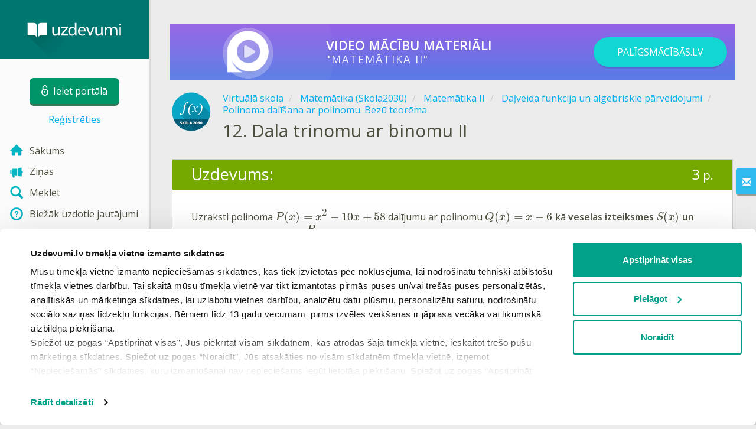

--- FILE ---
content_type: text/html; charset=utf-8
request_url: https://www.uzdevumi.lv/p/matematika-pec-skola2030-paraugprogrammas/matematika-ii/dalveida-funkcija-un-algebriskie-parveidojumi-79326/polinoma-dalisana-ar-polinomu-bezu-teorema-79363/re-bf31cea9-6419-443c-9982-658cad86d436
body_size: 9551
content:

<!DOCTYPE html>
<html lang="lv" class="cat-anon">
<head prefix="og: http://ogp.me/ns#">
    <meta charset="utf-8" />
    <meta http-equiv="X-UA-Compatible" content="IE=edge" />
        <meta name="viewport" content="width=device-width, initial-scale=1.0">
    <title>Dala trinomu ar binomu II — uzdevums. Matemātika (Skola2030), Matemātika II.</title>
    <link href="//fonts.googleapis.com/css2?family=Open+Sans:ital,wght@0,400..600;1,400..600&amp;family=Roboto+Condensed:ital,wght@0,300..400;1,300..400&amp;display=swap&amp;subset=latin,latin-ext" rel="stylesheet" type="text/css" media="screen and (min-width: 768px)" />
<link href="//fonts.googleapis.com/css2?family=Roboto+Condensed:ital,wght@0,300..700;1,300..700&amp;display=swap&amp;subset=latin,latin-ext" rel="stylesheet" type="text/css" media="screen and (max-width: 767px)" />


    <link href="https://cdnjs.cloudflare.com/ajax/libs/twitter-bootstrap/3.4.1/css/bootstrap.min.css" rel="stylesheet"/>

    <link href="//cdn.uzdevumi.lv/bundles/Content/layout?v=-OEbA4TK64mFaloMJH6Cegy4kAynPJSsKDGL2h2Tcjk1&av=7" rel="stylesheet"/>

    
    
    
<script>window.Yk=window.Yk||{};Yk.__load=[];window.$=window.$||function(n){Yk.__load.push(n)};Yk.context={enableRegWithCode:!1,allowPushReminder:!0,exercisePreviewPart:!1}</script>
        <link href="/favicon.ico" rel="shortcut icon" />

<link rel="apple-touch-icon" href="https://cdn.uzdevumi.lv/7/Content/Img/favicon/Uzdevumi/apple-touch-icon.png">
<link rel="icon" type="image/png" href="https://cdn.uzdevumi.lv/7/Content/Img/favicon/Uzdevumi/favicon-32x32.png" sizes="32x32">
<link rel="icon" type="image/png" href="https://cdn.uzdevumi.lv/7/Content/Img/favicon/Uzdevumi/favicon-16x16.png" sizes="16x16">
<link rel="manifest" href="/Content/Img/favicon/Uzdevumi/manifest.json">
<link rel="mask-icon" href="https://cdn.uzdevumi.lv/7/Content/Img/favicon/Uzdevumi/safari-pinned-tab.svg" color="#05a087">
<meta name="msapplication-config" content="/Content/Img/favicon/Uzdevumi/browserconfig.xml" />
<meta name="theme-color" content="#3c5157">        
    <link href="//cdn.uzdevumi.lv/bundles/Content/exercise?v=e3n6xP3r4zH8J4im44wcVn09Ra7Yx1DU4LuC9MhCeYw1&av=7" rel="stylesheet"/>

    
    

    
    
            <meta name="description" content="Uzdevums tēmā Dala trinomu ar binomu II." />
    

    
    
<script type="text/plain"  data-cookieconsent="statistics">var sdkInstance="appInsightsSDK",aiName,aisdk;window[sdkInstance]="appInsights";aiName=window[sdkInstance];aisdk=window[aiName]||function(n){function i(n){t[n]=function(){var i=arguments;t.queue.push(function(){t[n].apply(t,i)})}}var t={config:n},u,f,r,e,o;t.initialize=!0;u=document;f=window;setTimeout(function(){var t=u.createElement("script");t.src=n.url||"https://az416426.vo.msecnd.net/scripts/b/ai.2.min.js";u.getElementsByTagName("script")[0].parentNode.appendChild(t)});try{t.cookie=u.cookie}catch(n){}for(t.queue=[],t.version=2,r=["Event","PageView","Exception","Trace","DependencyData","Metric","PageViewPerformance"];r.length;)i("track"+r.pop());return i("startTrackPage"),i("stopTrackPage"),e="Track"+r[0],(i("start"+e),i("stop"+e),i("setAuthenticatedUserContext"),i("clearAuthenticatedUserContext"),i("flush"),!0===n.disableExceptionTracking||n.extensionConfig&&n.extensionConfig.ApplicationInsightsAnalytics&&!0===n.extensionConfig.ApplicationInsightsAnalytics.disableExceptionTracking)||(i("_"+(r="onerror")),o=f[r],f[r]=function(n,i,u,f,e){var s=o&&o(n,i,u,f,e);return!0!==s&&t["_"+r]({message:n,url:i,lineNumber:u,columnNumber:f,error:e}),s},n.autoExceptionInstrumented=!0),t}({samplingPercentage:.3,instrumentationKey:"b67dcee3-ee3a-4ce0-a09e-ea4d4c840a81"});window[aiName]=aisdk;aisdk.queue&&0===aisdk.queue.length&&aisdk.trackPageView({})</script>
<script>window.dataLayer=window.dataLayer||[];dataLayer.push({userIsAuthenticated:!1,UserRole:"",UserClass:"",UserIsVIP:""}),function(n,t,i,r,u){n[r]=n[r]||[];n[r].push({"gtm.start":(new Date).getTime(),event:"gtm.js"});var e=t.getElementsByTagName(i)[0],f=t.createElement(i),o=r!="dataLayer"?"&l="+r:"";f.async=!0;f.src="https://www.googletagmanager.com/gtm.js?id="+u+o;e.parentNode.insertBefore(f,e)}(window,document,"script","dataLayer","GTM-M4VFXF")</script>    
    <link rel="search" type="application/opensearchdescription+xml" title="Uzdevumi.lv" href="/opensearch.xml" />
    <meta property="og:image" content="//uploads.cdn.uzdevumi.lv/upload/VS/icons-2018/share/Matematika_2030_1.png">

    <style>.sideBarLogoBg{background-color:#008b83!important}.sideBarButtonBg{background-color:#2eadab!important}</style>    </head>
<body itemscope itemtype="http://schema.org/ItemPage" itemref="logoimg"
      class="">
    <noscript><iframe src="https://www.googletagmanager.com/ns.html?id=GTM-M4VFXF" height="0" width="0" style="display:none;visibility:hidden"></iframe></noscript>
    <div class="clmwrap">
<div class="mobile-menu-header sideBarLogoBg">
    <div class="mobile-menu-header-wrap">
            <a class="nauth-link menu-login-link" href="/Account/Login" title="Ieiet portālā">
                <span class="login-link-text">Ieiet portālā</span>
                <span class="login-link-icon sideBarButtonBg"><i class="svg-sprite-site-menu icon-lock"></i></span>
            </a>
        <button class="menu-btn close-menu" title="Izvēlne">
            <i class="svg-sprite-site-menu icon-burger-open"></i>
        </button>
    </div>
</div>        <div class="sidebar" itemscope itemtype="http://schema.org/WPSideBar">
            <div class="wrap">
                <div class="menu-content">
                    <div class="menu-content-wrap">
                        
<div class="menu-header sideBarLogoBg">
    <div class="logo showdesktop">
        <a href="/" itemscope>
            <img id="logoimg" class="showdesktop" src="//uploads.cdn.uzdevumi.lv/upload/logos/menu_logo/Uzd_logo_desk.svg" itemprop="image" alt="Uzdevumi.lv logo" />
        </a>
    </div>
        <div class="loginblock showdesktop" itemscope itemtype="http://schema.org/WebPageElement">
            <button class="btn login big-login-button menu-login-link"
                    id="loginSideBtn"
                    title="Ieiet portālā"
                    data-login-url="/Account/Login"
                    data-no-dialog="0">
                <i class="svg-sprite-site-menu icon-lock"></i><span>Ieiet portālā</span>
            </button>
                <a class="nauth-link menu-register-link" href="/Account/Register">Reģistrēties</a>
        </div>
</div>
                        <div class="menu-block">

    <nav class="menu clearfix" itemscope itemtype="http://schema.org/SiteNavigationElement">
        <div class="menu-list clearfix">

    <div class="link-item tablet-left-col ">
            <a href="/">
                    <div class="icon-wrap">
                        <img src="//uploads.cdn.uzdevumi.lv/upload/menu/New_icon/index.svg" alt="Sākums" />
                    </div>
                <div class="text-wrap">
                    <span>
                        Sākums
                    </span>
                </div>
            </a>
    </div>
    <div class="link-item tablet-left-col">
            <a href="/news/forme">
                    <div class="icon-wrap">
                        <img src="//uploads.cdn.uzdevumi.lv/upload/menu/New_icon/news_1.svg" alt="Ziņas" />
                    </div>
                <div class="text-wrap">
                    <span>
                        Ziņas
                    </span>
                </div>
            </a>
    </div>
    <div class="link-item tablet-left-col">
            <a href="/search">
                    <div class="icon-wrap">
                        <img src="//uploads.cdn.uzdevumi.lv/upload/menu/New_icon/search.svg" alt="Meklēt" />
                    </div>
                <div class="text-wrap">
                    <span>
                        Meklēt
                    </span>
                </div>
            </a>
    </div>
    <div class="link-item tablet-left-col separator">
            <a href="/info/lapas/biezak-uzdotie-jautajumi">
                    <div class="icon-wrap">
                        <img src="//uploads.cdn.uzdevumi.lv/upload/menu/New_icon/help.svg" alt="Biežāk uzdotie jautājumi" />
                    </div>
                <div class="text-wrap">
                    <span>
                        Biežāk uzdotie jautājumi
                    </span>
                </div>
            </a>
    </div>
    <div class="link-item tablet-left-col separator">
            <a href="/prof/LandingOrManage">
                    <div class="icon-wrap">
                        <img src="//uploads.cdn.uzdevumi.lv/upload/proff_orange.svg" alt="PROF pakalpojums" />
                    </div>
                <div class="text-wrap">
                    <span>
                        PROF pakalpojums
                    </span>
                </div>
            </a>
    </div>
    <div class="link-item tablet-left-col">
            <a href="/Top">
                    <div class="icon-wrap">
                        <img src="//uploads.cdn.uzdevumi.lv/upload/menu/New_icon/top.svg" alt="Top" />
                    </div>
                <div class="text-wrap">
                    <span>
                        Top
                    </span>
                </div>
            </a>
    </div>
    <div class="link-item tablet-left-col separator">
            <a href="/school">
                    <div class="icon-wrap">
                        <img src="//uploads.cdn.uzdevumi.lv/upload/menu/New_icon/educational _place.svg" alt="Izglītības iestādes" />
                    </div>
                <div class="text-wrap">
                    <span>
                        Izglītības iestādes
                    </span>
                </div>
            </a>
    </div>
    <div class="link-item">
            <a href="/p">
                    <div class="icon-wrap">
                        <img src="//uploads.cdn.uzdevumi.lv/upload/menu/New_icon/subjects.svg" alt="Virtuālā skola" />
                    </div>
                <div class="text-wrap">
                    <span>
                        Virtuālā skola
                    </span>
                </div>
            </a>
    </div>
    <div class="link-item">
            <a href="/testwork">
                    <div class="icon-wrap">
                        <img src="//uploads.cdn.uzdevumi.lv/upload/menu/New_icon/test_works.svg" alt="Pārbaudes darbi" />
                    </div>
                <div class="text-wrap">
                    <span>
                        Pārbaudes darbi
                    </span>
                </div>
            </a>
    </div>
    <div class="link-item ">
            <a href="/info/matematiskais-keriens-2026?from=left-menu-anonimi-matematikas-konkurss2026">
                    <div class="icon-wrap">
                        <img src="//uploads.cdn.uzdevumi.lv/upload/menu/New_icon/Konkurss-ikona-menu.svg" alt="Konkurss 2026" />
                    </div>
                <div class="text-wrap">
                    <span>
                        Konkurss 2026
                            <img src="https://uploads.cdn.uzdevumi.lv/upload/aktuali.svg" alt="Konkurss 2026" class="additionalIcon" />
                    </span>
                </div>
            </a>
    </div>
    <div class="link-item ">
            <a href="/p/starpbridis?from=left-menu-starpbridis">
                    <div class="icon-wrap">
                        <img src="//uploads.cdn.uzdevumi.lv/upload/menu/New_icon/Starpbridis.svg" alt="Starpbrīdis" />
                    </div>
                <div class="text-wrap">
                    <span>
                        Starpbrīdis
                    </span>
                </div>
            </a>
    </div>
    <div class="link-item">
            <a href="/ProgressReports">
                    <div class="icon-wrap">
                        <img src="//uploads.cdn.uzdevumi.lv/upload/menu/New_icon/results.svg" alt="Skolēnu rezultāti" />
                    </div>
                <div class="text-wrap">
                    <span>
                        Skolēnu rezultāti
                    </span>
                </div>
            </a>
    </div>
    <div class="link-item separator">
            <a href="/p-updates">
                    <div class="icon-wrap">
                        <img src="//uploads.cdn.uzdevumi.lv/upload/menu/New_icon/updates.svg" alt="Jaunas tēmas" />
                    </div>
                <div class="text-wrap">
                    <span>
                        Jaunas tēmas
                    </span>
                </div>
            </a>
    </div>
    <div class="link-item">
            <a href="javascript:" class="feebacklink" data-lang="">
                    <div class="icon-wrap">
                        <img src="//uploads.cdn.uzdevumi.lv/upload/menu/New_icon/review.svg" alt="Nosūtīt atsauksmi" />
                    </div>
                <span>Nosūtīt atsauksmi</span>
            </a>
    </div>
            

                <div class="more-section">
                    <div class="link-item more-expander tablet-left-col">
                        <a href="javascript:" id="menu-more-link">
                            <i class="svg-sprite-site-menu icon-expand"></i>
                            <span>Skatīt vairāk</span>
                        </a>
                    </div>
    <div class="link-item tablet-left-col">
            <a href="/info/par-mums" class="noicon">
                <div class="text-wrap">
                    <span>
                        Par mums
                    </span>
                </div>
            </a>
    </div>
    <div class="link-item tablet-left-col">
            <a href="/info/vecakiem" class="noicon">
                <div class="text-wrap">
                    <span>
                        Vecākiem
                    </span>
                </div>
            </a>
    </div>
    <div class="link-item tablet-left-col">
            <a href="/info/skolotajiem" class="noicon">
                <div class="text-wrap">
                    <span>
                        Skolotājiem
                    </span>
                </div>
            </a>
    </div>
    <div class="link-item">
            <a href="/info/kontakti" class="noicon">
                <div class="text-wrap">
                    <span>
                        Kontakti
                    </span>
                </div>
            </a>
    </div>
    <div class="link-item">
            <a href="/noteikumi" class="noicon">
                <div class="text-wrap">
                    <span>
                        Noteikumi
                    </span>
                </div>
            </a>
    </div>
                </div>
        </div>
    </nav>

                        </div>
                    </div>
                </div>
            </div>
        </div>
        <div class="main-content" >
            <div class="flex">

<div class="mobile-top-bar showmobile sideBarLogoBg hide" itemscope itemtype="http://schema.org/WebPageElement">
    <div class="mobile-top-bar-wrap">
            <div class="logo">
                <a href="/" itemscope>
                    <img src="//uploads.cdn.uzdevumi.lv/upload/logos/menu_logo/Uzd_logo_mob.svg" alt="Uzdevumi.lv logo" />
                </a>
            </div>
                <a class="nauth-link menu-login-link" href="/Account/Login" title="Ieiet portālā">
                    <span class="login-link-icon sideBarButtonBg">
                        <i class="svg-sprite-site-menu icon-lock"></i>
                    </span>
                </a>
            <button class="menu-btn" title="Izvēlne">
                <i class="svg-sprite-site-menu icon-burger"></i>
            </button>
    </div>
</div>                <div class="sc-wrap">
                    



<div id="sc_headerfullwidth" data-bid="40352" class="sc_b yk-reset-z" >
  <style type="text/css">
        .backgraund_color {
            background: linear-gradient(0deg, #5C79E6 10%, #9561E5 100%);
            display: inline-grid;
            width: 100%;
          
            padding: 15px 20px;
            align-items: center;
            grid-template-columns: auto auto 220px;
        }

        .baner_wrap {
            max-width: 958px;
            width: 100%;
            position:relative;
            overflow: hidden;
margin: 40px auto 0 auto;        }


        .circule_glou {
            position: absolute;
            width: 300px;
            top: -115px;
            left: 50%;
            margin-left:-150px;
            border-radius: 100%;
            z-index: 1;
            opacity: 0;
            height: 300px;
            transform-origin:50% 50%;
            background-color: white;
            animation: glou_1 4s ease-in-out infinite;
        }


        .circule_glou_2 {
            position: absolute;
            width: 300px;
            top: -115px;
            left: 50%;
            margin-left: -150px;
            border-radius: 100%;
            z-index: 1;
            opacity: 0;
            height: 300px;
            transform-origin: 50% 50%;
            background-color: white;
            animation: glou_1 4s ease-in-out infinite;
            animation-delay: 2s;
        }


        .baner_text {
            display: block;
            text-transform: uppercase;
            font-weight: 600;
            /*            letter-spacing: 2px;
*/ /*text-shadow: 0 2px 0 rgba(0, 0, 0, 0.37);*/
            text-align: left;
            font-size: 22px;
            color: #ffffff;
            margin-bottom: 4px;
        }


        .baner_text_2 {
            display: block;
            letter-spacing: 2px;
            text-transform: uppercase;
            text-align: left;
/*            text-shadow: 0 2px 0 rgba(0, 0, 0, 0.16);
*/            font-size: 18px;
            color: rgba(255, 255, 255, 0.9);
        }


        @keyframes glou_1 {
            0% {
                transform: scale(0);
                opacity: 0;
            }

            50% {
                opacity: 0.3;
            }

            100% {
                transform: scale(1);
                opacity:0;
            }
        }

        .item_1 {
        position:relative;
        }

        .item_2 {
padding-left:20px;        }

        .baner_icon {
            margin-top: -20px;
            width: 106px;
            margin-left: -53px;
            left: 50%;
            position: relative;
            display: inline-block;
            margin-bottom: -20px;
            z-index: 2;
        }

        a.baner_button {
            background-color: #12D6D1;
            display: inline-block;
            line-height: 1.28;
            font-size: 16px;
            padding: 15px 40px;
            text-align: center;
            font-weight: regular;
            text-decoration: none;
            color: #FFFFFF;
            /*            font-family: "Roboto Condensed",sans-serif;
*/ border-radius: 40px;
            text-transform: uppercase;
            box-shadow: 0px 8px 0 -5px rgba(0, 0, 0, 0.1);
            transition: 0.3s ease-in-out;
        }

            a.baner_button:hover {
                background-color: #5C79E6;
                box-shadow: 0px 16px 0 -10px rgba(0, 0, 0, 0.1);
            }



        @media screen and (max-width: 750px) {

            .baner_text, .baner_text_2 {
                font-size: 18px;
            }


            a.baner_button {
             
                padding: 12px 15px;
                font-size:14px;
      
            }

            .backgraund_color {
          
                grid-template-columns: auto auto 150px;
            }
        }


        @media screen and (max-width: 600px) {

            .baner_icon {
                margin-top: -20px;
                width: 80px;
                margin-left: -72px;
                left: 50%;
                position: relative;
                display: inline-block;
                margin-bottom: -20px;
                z-index: 2;
            }

            .baner_text, .baner_text_2 {
                font-size: 16px;
            }

            .item_2 {
                padding-left: 10px;
            }



            .circule_glou_2, .circule_glou {
                position: absolute;
                width: 300px;
                top: -131px;
                left: 50%;
                margin-left: -180px;
                border-radius: 100%;
            }
        }


        @media screen and (max-width: 480px) {
            .circule_glou_2, .circule_glou, .baner_icon, .item_1 {
                display: none;
            }


            .backgraund_color {
                
                grid-template-columns: auto 150px;
        }
            
        }


        @media screen and (max-width: 480px) {



            .backgraund_color {
                grid-template-columns: 100%;
            }

            a.baner_button {
                padding: 12px 15px;
                font-size: 14px;
                margin-top: 10px;
                margin-bottom: 10px;
            }

            .baner_wrap {
                max-width: 958px;
                width: 100%;
                position: relative;
                overflow: visible;
                text-align:center;
            }

            .baner_text, .baner_text_2 {
                font-size: 16px;
                text-align:center;
            }

            .item_2 {
                padding-left: 0;
            }

        }


    </style>
    
    
    
    
    <div class="baner_wrap">
        <div class="backgraund_color">

            <div class="item_1">

                <img class="baner_icon" src="//uploads.cdn.uzdevumi.lv/upload/news/2023_2024/Paligsmacibas/uploadnews2023_2024PaligsmacibasPM_logo_header_banner_V5_white.svg" />

                <div class="circule_glou">       </div>
                    <div class="circule_glou_2"></div>
             

                </div>

            <div class="item_2">
                <div class="baner_text">
                    Video mācību materiāli
                </div>
                <div class="baner_text_2">
"MATEMĀTIKA II"
                </div>

            </div>

            <div class="item_3">
                <a class="baner_button" href="https://www.paligsmacibas.lv/kursi/matematika-II-vidusskolai?utm_campaign=pm-kursi-vs-banner&utm_medium=partner-website&utm_source=uzdlv-header-anon-mat12&utm_content=button"  target="_blank"  rel="nofollow">
                    PALĪGSMĀCĪBĀS.LV
                </a>


            </div>
        </div>

        </div>

</div>



                </div>
                
                <div class="flex-item">
                    <div class="tframe">
                        <div class="container-fluid wrap ">
                            <div class="sc-wrap">
                                
                            </div>
                            










<div class="page-header clearfix with-crumbs vs-header compact-style ExerciseRunExercise" itemscope>
    

<div class="crc-progress no-progress" title="">
            <div class="icon" style="background-image: url(//uploads.cdn.uzdevumi.lv/upload/VS/icons-2018/Matematika_2030.svg)"></div>
    </div>



        <ul class="breadcrumb" itemscope itemtype="https://schema.org/BreadcrumbList">
                <li class="Subjects" itemprop="itemListElement" itemscope itemtype="https://schema.org/ListItem">
                    <a href="/p" itemprop="item"><span itemprop="name">Virtuālā skola</span></a>
                    <meta itemprop="position" content="1" />
                </li>
                <li class="Subject" itemprop="itemListElement" itemscope itemtype="https://schema.org/ListItem">
                    <a href="/p/matematika-pec-skola2030-paraugprogrammas" itemprop="item"><span itemprop="name">Matemātika (Skola2030)</span></a>
                    <meta itemprop="position" content="2" />
                </li>
                <li class="EducationProgram" itemprop="itemListElement" itemscope itemtype="https://schema.org/ListItem">
                    <a href="/p/matematika-pec-skola2030-paraugprogrammas/matematika-ii" itemprop="item"><span itemprop="name">Matemātika II</span></a>
                    <meta itemprop="position" content="3" />
                </li>
                <li class="Topic" itemprop="itemListElement" itemscope itemtype="https://schema.org/ListItem">
                    <a href="/p/matematika-pec-skola2030-paraugprogrammas/matematika-ii/dalveida-funkcija-un-algebriskie-parveidojumi-79326" itemprop="item"><span itemprop="name">Daļveida funkcija un algebriskie pārveidojumi</span></a>
                    <meta itemprop="position" content="4" />
                </li>
                <li class="SubTopic" itemprop="itemListElement" itemscope itemtype="https://schema.org/ListItem">
                    <a href="/p/matematika-pec-skola2030-paraugprogrammas/matematika-ii/dalveida-funkcija-un-algebriskie-parveidojumi-79326/polinoma-dalisana-ar-polinomu-bezu-teorema-79363" itemprop="item"><span itemprop="name">Polinoma dalīšana ar polinomu. Bezū teorēma</span></a>
                    <meta itemprop="position" content="5" />
                </li>
        </ul>
    
    <div class="title-box">
            <div class="go-back SubTopic"><a href="/p/matematika-pec-skola2030-paraugprogrammas/matematika-ii/dalveida-funkcija-un-algebriskie-parveidojumi-79326/polinoma-dalisana-ar-polinomu-bezu-teorema-79363"></a></div>
        

        <h1 class="left-clm long">
                <span class="title-number" id="itempos" itemprop="position">12.</span>
            <span id="itemtitle" itemprop="name">
                Dala trinomu ar binomu II
            </span>
        </h1>
    </div>
</div>

<div class="block sm-easy-header no-bmarg">
    <div class="header clearfix hidden-xs">
        <h3 class="pull-left">Uzdevums:</h3>
        <div class="obj-points">
            3<span class="answer-point" title="Punkti"> p.</span>
        </div>
    </div>
    <div class="blockbody" itemprop="mainContentOfPage" itemscope itemtype="http://schema.org/WebPageElement">
            <div class="taskhtmlwrapper" id="taskhtml" itemscope itemtype="http://schema.org/CreativeWork" itemref="itemtitle itempos">
                
	<div   >
	<div>Uzraksti polinoma <math displaystyle="true" linebreakstyle="after" xmlns="http://www.w3.org/1998/Math/MathML"><mrow><mi>P</mi><mo stretchy="false">(</mo><mi>x</mi><mo stretchy="false">)</mo><mo>=</mo><msup><mi>x</mi><mn>2</mn></msup><mo>&minus;</mo><mn>10</mn><mi>x</mi><mo>+</mo><mn>58</mn></mrow></math>&nbsp;dalījumu ar polinomu <math displaystyle="true" linebreakstyle="after" xmlns="http://www.w3.org/1998/Math/MathML"><mrow><mi>Q</mi><mo stretchy="false">(</mo><mi>x</mi><mo stretchy="false">)</mo><mo>=</mo><mi>x</mi><mo>&minus;</mo><mn>6</mn></mrow></math>&nbsp;kā <strong>veselas izteiksmes \(S(x)\)&nbsp;un īstas algebriskas daļas&nbsp;</strong><math displaystyle="true" linebreakstyle="after" xmlns="http://www.w3.org/1998/Math/MathML"><mrow><mfrac><mi>R</mi><mrow><mi>Q</mi><mo stretchy="false">(</mo><mi>x</mi><mo stretchy="false">)</mo></mrow></mfrac></mrow></math><strong> summu!</strong></div><div>&nbsp;</div><div><span class="gxst-formula-box-wrap"><math displaystyle="true" data-ykl-input="true" linebreakstyle="after" class="gxst-formula-box" xmlns="http://www.w3.org/1998/Math/MathML"><mrow><mi class="ykl-input" data-id="e16r5" data-class="gxst-formula-textbox" data-name="e16r5|ta" data-size="3" data-maxlength="10" data-answer-type="text">i</mi><mo>&plus;</mo><mfrac><mi class="ykl-input" data-id="e17r6" data-class="gxst-formula-textbox" data-name="e17r6|tb" data-size="3" data-maxlength="10" data-answer-type="text">i</mi><mi class="ykl-input" data-id="e18r7" data-class="gxst-formula-textbox" data-name="e18r7|ta" data-size="3" data-maxlength="10" data-answer-type="text">i</mi></mfrac></mrow></math></span></div><div>&nbsp;</div><div>&nbsp;</div><div><div><div><div class="gxst-reference"><div class="gxst-ititle"><span>Atsauce:</span></div><div class="gxst-ibody"><div>Materiālu sagatavoja Mg. math. Laima Baltiņa</div></div></div></div></div></div></div>
	
	
	

                <meta itemprop="interactivityType" content="active" />
<meta itemprop="learningResourceType" content="test" />
<meta itemprop="educationalUse" content="self-check" />
    <meta itemprop="dateCreated" content="2022-04-05T14:56:05Z" />
    <meta itemprop="dateModified" content="2024-08-24T00:15:23Z" />
<meta itemprop="inLanguage" content="lv" />

            </div>
            <div class="task-buttons customWidthCenteredText">
                <a class="btn" href="/Account/Login?ReturnUrl=https%3A%2F%2Fwww.uzdevumi.lv%2Fp%2Fmatematika-pec-skola2030-paraugprogrammas%2Fmatematika-ii%2Fdalveida-funkcija-un-algebriskie-parveidojumi-79326%2Fpolinoma-dalisana-ar-polinomu-bezu-teorema-79363%2Fre-bf31cea9-6419-443c-9982-658cad86d436">
                    Ieiet portālā
                </a>
                vai
                    <a href="/Account/Register?ReturnUrl=%2Fp%2Fmatematika-pec-skola2030-paraugprogrammas%2Fmatematika-ii%2Fdalveida-funkcija-un-algebriskie-parveidojumi-79326%2Fpolinoma-dalisana-ar-polinomu-bezu-teorema-79363%2Fre-bf31cea9-6419-443c-9982-658cad86d436">Reģistrēties</a>
            </div>
    </div>
</div>


<div class="nav-table row ExerciseRunExercise" itemscope itemtype="http://schema.org/SiteNavigationElement">
    <div class="nav-cell col-xs-4">



<a href="/p/matematika-pec-skola2030-paraugprogrammas/matematika-ii/dalveida-funkcija-un-algebriskie-parveidojumi-79326/polinoma-dalisana-ar-polinomu-bezu-teorema-79363/re-4cfb46fe-c3dd-478f-8bd0-e112a9272a42" class="cn-nav-left-Exercise">
    <span class="nav-button nav-left"></span>
    <span>Iepriekšējais uzdevums</span>
</a>    </div>
    <div class="nav-cell col-xs-4">
        


<a href="/p/matematika-pec-skola2030-paraugprogrammas/matematika-ii/dalveida-funkcija-un-algebriskie-parveidojumi-79326/polinoma-dalisana-ar-polinomu-bezu-teorema-79363" class="cn-nav-top-">
    <span class="nav-button nav-top"></span>
    <span>Atgriezties tēmā</span>
</a>
    </div>
    <div class="nav-cell col-xs-4">



<a href="/p/matematika-pec-skola2030-paraugprogrammas/matematika-ii/dalveida-funkcija-un-algebriskie-parveidojumi-79326/polinoma-dalisana-ar-polinomu-bezu-teorema-79363/re-3ad035d5-38b3-4b1c-820b-bc5f1d0c6f77" class="cn-nav-right-Exercise">
    <span class="nav-button nav-right"></span>
    <span>Nākamais uzdevums</span>
</a>    </div>
</div>

    <div class="feedback-button-block visible-xs top-buffer-30px">
        <div class="line">
            <hr />
        </div>
        <div>
            <a href="javascript:void(0)" class="btn light oneliner"
               data-url-feedback-dialog="/FeedBack/FeedBack"
               data-bread-crumbs="Virtuālā skola/Matemātika (Skola2030)/Matemātika II/Daļveida funkcija un algebriskie pārveidojumi/Polinoma dalīšana ar polinomu. Bezū teorēma"
               data-view-id="18887"
               data-view-version="57177"
               data-exercise-id="bf31cea9-6419-443c-9982-658cad86d436"
               data-topic-id=""
               data-test-id=""
               data-result-id=""
               data-result-cls=""
               data-ex-position=""
               data-feedback-mode="VirtualSchool">
                Nosūtīt atsauksmi
            </a>
        </div>
        <div class="line">
            <hr />
        </div>
    </div>
    <div class="feedBack slider in-iframe-fixed-center">
        <div class="left-edge"><i class="glyphicon glyphicon-envelope"></i></div>
        <div class="contents">
            <div class="slider-image">
            </div>
            <div class="feedBack-link slider-links">
                Atradi kļūdu?
                <div class="top-buffer-10px">
                    <a href="javascript:void(0)" class="dot"
                       data-url-feedback-dialog="/FeedBack/FeedBack"
                       data-bread-crumbs="Virtuālā skola/Matemātika (Skola2030)/Matemātika II/Daļveida funkcija un algebriskie pārveidojumi/Polinoma dalīšana ar polinomu. Bezū teorēma"
                       data-exercise-id="bf31cea9-6419-443c-9982-658cad86d436"
                       data-view-id="18887"
                       data-view-version="57177"
                       data-topic-id=""
                       data-test-id=""
                       data-result-id=""
                       data-result-cls=""
                       data-ex-position=""
                       data-feedback-mode="VirtualSchool">
                        Sūti mums ziņu!
                    </a>
                </div>
            </div>
        </div>
    </div>
    <div id="feedBackDialog"></div>


    <div id="dialog_nreg" class="hideme">
                <div class="wrap" title="Reģistrējies!" data-width="700">
            Lai iesniegtu atbildi un redzētu rezultātus, Tev nepieciešams autorizēties. Lūdzu, ielogojies savā profilā vai reģistrējies portālā!
            <div class="top-buffer-1">
                <a class="btn" href="/Account/Login?ReturnUrl=%2Fp%2Fmatematika-pec-skola2030-paraugprogrammas%2Fmatematika-ii%2Fdalveida-funkcija-un-algebriskie-parveidojumi-79326%2Fpolinoma-dalisana-ar-polinomu-bezu-teorema-79363%2Fre-bf31cea9-6419-443c-9982-658cad86d436">
                    Ieiet portālā
                </a>
                vai
                    <a href="/Account/Register?ReturnUrl=%2Fp%2Fmatematika-pec-skola2030-paraugprogrammas%2Fmatematika-ii%2Fdalveida-funkcija-un-algebriskie-parveidojumi-79326%2Fpolinoma-dalisana-ar-polinomu-bezu-teorema-79363%2Fre-bf31cea9-6419-443c-9982-658cad86d436">Reģistrēties</a>
            </div>
        </div>




    </div>



                                <div class="sc-wrap">
                                    



<div id="sc_footer" data-bid="40376" class="sc_b yk-reset-z" >
  <style type="text/css">
        .backgraund_color {
            background: linear-gradient(0deg, #5C79E6 10%, #9561E5 100%);
            display: inline-grid;
            width: 100%;
          
            padding: 15px 20px;
            align-items: center;
            grid-template-columns: auto auto 220px;
        }

        .baner_wrap {
            max-width: 958px;
            width: 100%;
            position:relative;
            overflow: hidden;
margin: 40px auto 0 auto;        }


        .circule_glou {
            position: absolute;
            width: 300px;
            top: -115px;
            left: 50%;
            margin-left:-150px;
            border-radius: 100%;
            z-index: 1;
            opacity: 0;
            height: 300px;
            transform-origin:50% 50%;
            background-color: white;
            animation: glou_1 4s ease-in-out infinite;
        }


        .circule_glou_2 {
            position: absolute;
            width: 300px;
            top: -115px;
            left: 50%;
            margin-left: -150px;
            border-radius: 100%;
            z-index: 1;
            opacity: 0;
            height: 300px;
            transform-origin: 50% 50%;
            background-color: white;
            animation: glou_1 4s ease-in-out infinite;
            animation-delay: 2s;
        }


        .baner_text {
            display: block;
            text-transform: uppercase;
            font-weight: 600;
            /*            letter-spacing: 2px;
*/ /*text-shadow: 0 2px 0 rgba(0, 0, 0, 0.37);*/
            text-align: left;
            font-size: 22px;
            color: #ffffff;
            margin-bottom: 4px;
        }


        .baner_text_2 {
            display: block;
            letter-spacing: 2px;
            text-transform: uppercase;
            text-align: left;
/*            text-shadow: 0 2px 0 rgba(0, 0, 0, 0.16);
*/            font-size: 18px;
            color: rgba(255, 255, 255, 0.9);
        }


        @keyframes glou_1 {
            0% {
                transform: scale(0);
                opacity: 0;
            }

            50% {
                opacity: 0.3;
            }

            100% {
                transform: scale(1);
                opacity:0;
            }
        }

        .item_1 {
        position:relative;
        }

        .item_2 {
padding-left:20px;        }

        .baner_icon {
            margin-top: -20px;
            width: 106px;
            margin-left: -53px;
            left: 50%;
            position: relative;
            display: inline-block;
            margin-bottom: -20px;
            z-index: 2;
        }

        a.baner_button {
            background-color: #12D6D1;
            display: inline-block;
            line-height: 1.28;
            font-size: 16px;
            padding: 15px 40px;
            text-align: center;
            font-weight: regular;
            text-decoration: none;
            color: #FFFFFF;
            /*            font-family: "Roboto Condensed",sans-serif;
*/ border-radius: 40px;
            text-transform: uppercase;
            box-shadow: 0px 8px 0 -5px rgba(0, 0, 0, 0.1);
            transition: 0.3s ease-in-out;
        }

            a.baner_button:hover {
                background-color: #5C79E6;
                box-shadow: 0px 16px 0 -10px rgba(0, 0, 0, 0.1);
            }



        @media screen and (max-width: 750px) {

            .baner_text, .baner_text_2 {
                font-size: 18px;
            }


            a.baner_button {
             
                padding: 12px 15px;
                font-size:14px;
      
            }

            .backgraund_color {
          
                grid-template-columns: auto auto 150px;
            }
        }


        @media screen and (max-width: 600px) {

            .baner_icon {
                margin-top: -20px;
                width: 80px;
                margin-left: -72px;
                left: 50%;
                position: relative;
                display: inline-block;
                margin-bottom: -20px;
                z-index: 2;
            }

            .baner_text, .baner_text_2 {
                font-size: 16px;
            }

            .item_2 {
                padding-left: 10px;
            }



            .circule_glou_2, .circule_glou {
                position: absolute;
                width: 300px;
                top: -131px;
                left: 50%;
                margin-left: -180px;
                border-radius: 100%;
            }
        }


        @media screen and (max-width: 480px) {
            .circule_glou_2, .circule_glou, .baner_icon, .item_1 {
                display: none;
            }


            .backgraund_color {
                
                grid-template-columns: auto 150px;
        }
            
        }


        @media screen and (max-width: 480px) {



            .backgraund_color {
                grid-template-columns: 100%;
            }

            a.baner_button {
                padding: 12px 15px;
                font-size: 14px;
                margin-top: 10px;
                margin-bottom: 10px;
            }

            .baner_wrap {
                max-width: 958px;
                width: 100%;
                position: relative;
                overflow: visible;
                text-align:center;
            }

            .baner_text, .baner_text_2 {
                font-size: 16px;
                text-align:center;
            }

            .item_2 {
                padding-left: 0;
            }

        }


    </style>
    
    
    
    
    <div class="baner_wrap">
        <div class="backgraund_color">

            <div class="item_1">

                <img class="baner_icon" src="//uploads.cdn.uzdevumi.lv/upload/news/2023_2024/Paligsmacibas/uploadnews2023_2024PaligsmacibasPM_logo_header_banner_V5_white.svg" />

                <div class="circule_glou">       </div>
                    <div class="circule_glou_2"></div>
             

                </div>

            <div class="item_2">
                <div class="baner_text">
                    Video mācību materiāli
                </div>
                <div class="baner_text_2">
"MATEMĀTIKA II"
                </div>

            </div>

            <div class="item_3">
                <a class="baner_button" href="https://www.paligsmacibas.lv/kursi/matematika-II-vidusskolai?utm_campaign=pm-kursi-vs-banner&utm_medium=partner-website&utm_source=uzdlv-footer-anon-mat12&utm_content=button"  target="_blank"  rel="nofollow">
                    PALĪGSMĀCĪBĀS.LV
                </a>


            </div>
        </div>

        </div>

</div>



                                </div>
                        </div>
                    </div>
                </div>
                

<div class="footer" itemscope itemtype="http://schema.org/WPFooter">
    <div class="copyright">
        <div class="tframeblock-footer">
                    <span class="cpr">Copyright &copy; 2026 SIA Uzdevumi.lv</span>
                            <span class="cpr-link-wrap">
                                    <a href="/info/kontakti" class="cpr-link">Kontakti</a>
                            </span>
                            <span class="cpr-link-wrap">
                                    <a href="/noteikumi/lietosanas-noteikumi" class="cpr-link">Lietošanas noteikumi</a>
                            </span>
                            <span class="cpr-link-wrap">
                                    <a href="/noteikumi/privatuma-politika" class="cpr-link">Privātuma politika</a>
                            </span>
                            <span class="cpr-link-wrap">
                                    <a href="javascript:Cookiebot.renew()" class="cpr-link">Sīkdatņu iestatījumi</a>
                            </span>

        </div>
    </div>
</div>



            </div>
        </div>
    </div>
        <div id="loginDialog" class="signindialog hideme dialog">
            <div id="loginDialogPlaceHolder" class="ajax-loading"></div>
        </div>
        <div class="signindialog-overlay hideme"></div>
        <script src="https://cdnjs.cloudflare.com/ajax/libs/jquery/3.4.1/jquery.min.js" crossorigin="anonymous"></script>

    <script src="//cdn.uzdevumi.lv/bundles/Scripts/layout/lv?v=K2enip7eITkkluGg0JsO9NXGVd_qjMaQRmc5p69OwjA1&av=7" crossorigin="anonymous"></script>

    
    
    
            
    
<script>document.addEventListener("DOMContentLoaded",function(){Yk.blockedIframesPlaceholder.init({consentTemplateSelector:"#consentTemplate",adblockTemplateSelector:"#contentFilterTemplate",skipCookieConsent:0})})</script>

<template id="consentTemplate">
    <div class="blocked-iframe-placeholder consent-required cookieconsent-optout-marketing cookieconsent-optout-statistics cookieconsent-optout-preferences">
        <div class="blocked-iframe-center-content">
            <div class="blocked-iframe-icon">
                <i class="blocked-iframe-icon-image consent-icon"></i>
            </div>
            <div class="consent-message">Lai skatītu šo saturu, jāapstiprina visas sīkdatnes</div>
            <div class="blocked-iframe-button-container">
                <button class="blocked-iframe-button" onclick="window.Cookiebot.renew()" type="button">
                    Apstiprināt
                </button>
            </div>
        </div>
    </div>
</template>

<template id="contentFilterTemplate">
    <div class="blocked-iframe-placeholder content-filter-warning">
        <div class="blocked-iframe-center-content">
            <div class="blocked-iframe-icon">
                <i class="blocked-iframe-icon-image content-warning-icon"></i>
            </div>
            <div class="content-filter-message">
                <h2>Pamanīts reklāmas bloķētājs!</h2>
                <p>Lai turpinātu, lūdzam izslēgt reklāmas bloķētāju un atjaunot lapu!</p>
            </div>
        </div>
    </div>
</template>    

    
    

    

    

    


    <script src="//cdn.uzdevumi.lv/bundles/Scripts/exercise?v=3f3NyWRHB_eUFmNqgUB0a61ieyc5tTxdFG00kLmJdFA1&av=7" crossorigin="anonymous"></script>

    <script>(function(){window.Yk=window.Yk||{};var n=Yk.Math=Yk.Math||{},t=n.style=n.style||{};t.undefinedFont='"Open Sans", "Roboto Condensed", sans-serif';t.additionalLetterCharacters="а-яāčēģīķļņšūž";n.debug=0;n.cdnUrl="https://cdn.uzdevumi.lv/7";window.MathJax={AuthorInit:function(){MathJax.Hub.Config({delayStartupUntil:"configured"});n.mathJaxReady=!0;n.startCreated&&n.configSet&&n.mathJaxReady&&n.start()}}})()</script>
<script src="https://cdnjs.cloudflare.com/ajax/libs/mathjax/2.7.9/MathJax.js" crossorigin="anonymous" async>
</script>


    


    



    <script>$.each(Yk.__load,function(n,t){$(t)})</script>


    <script>$(function(){Yk.virtualSchool.initSliders(0,"prsnt")});$(function(){var n=Yk.exerciseJsSettings;n.initDnd=0;n.notRegistred=!0;Yk.exercise.init(n);Yk.exercise.saveLastExerciseOrTest("bf31cea9-6419-443c-9982-658cad86d436")});$(function(){var n={promotion_name:"",promotion_id:"",creative_slot:"",creative_name:"",item_name:"",item_id:"",item_variant:"",item_category:"",price:null};Yk.utils.getBRoot("headerfullwidth").find("a[href]").click(function(){var t=$(this).attr("href"),i=$(this).attr("target")==="_blank",r=t&&!t.startsWith("javascript")&&t!=="javascript:void(0)"&&!$(this).hasClass("no-click-event");return r?Yk.utils.trackBannerClick(t,"headerfullwidth","header-anon-12klase-mat2-pm",i,n):!1})}),function(){Yk.utils.trackBannerImpression("null","headerfullwidth","header-anon-12klase-mat2-pm",null,{promotion_name:"",promotion_id:"",creative_slot:"",creative_name:"",item_name:"",item_id:"",item_variant:"",item_category:"",price:null})}();$(function(){var n={promotion_name:"",promotion_id:"",creative_slot:"",creative_name:"",item_name:"",item_id:"",item_variant:"",item_category:"",price:null};Yk.utils.getBRoot("footer").find("a[href]").click(function(){var t=$(this).attr("href"),i=$(this).attr("target")==="_blank",r=t&&!t.startsWith("javascript")&&t!=="javascript:void(0)"&&!$(this).hasClass("no-click-event");return r?Yk.utils.trackBannerClick(t,"footer","footer-anon-12klase-mat2-pm",i,n):!1})}),function(){Yk.utils.trackBannerImpression("null","footer","footer-anon-12klase-mat2-pm",null,{promotion_name:"",promotion_id:"",creative_slot:"",creative_name:"",item_name:"",item_id:"",item_variant:"",item_category:"",price:null})}(),function(){var n=Yk.ondemand=Yk.ondemand||{},t=n.bundles=n.bundles||{};t["jquery-ui-ondemand"]={inject:'\r\n<link href="//cdn.uzdevumi.lv/bundles/Content/jqueryui?v=VFJPpGuxjLlk4Nsar1k8xbt4Xo0T8xbIHVsSsmQXcgA1&av=7" rel="stylesheet"/>\r\n<script src="//cdn.uzdevumi.lv/bundles/Scripts/jqueryui/lv?v=6I1HDQLr_oEUqxwfOO1uIKQfcikQ9-DWDLBGD1SouD01&av=7" crossorigin="anonymous"><\/script>\r\n\r\n'}}(),function(){var n=Yk.ondemand=Yk.ondemand||{},t=n.bundles=n.bundles||{};t["fancybox-ondemand"]={inject:'\r\n<link href="https://cdnjs.cloudflare.com/ajax/libs/fancybox/3.5.7/jquery.fancybox.min.css" rel="stylesheet"/>\r\n<link href="/bundles/Content/fancybox-custom?v=IHInDWDwXj6gIXdL1UJF4SqRVBFJn5wpel5WjHuhC8s1" rel="stylesheet"/>\r\n<script src="https://cdnjs.cloudflare.com/ajax/libs/fancybox/3.5.7/jquery.fancybox.min.js" crossorigin="anonymous"><\/script>\r\n\r\n'}}(),function(){var n=Yk.ondemand=Yk.ondemand||{},t=n.bundles=n.bundles||{};t["slick-slider-ondemand"]={inject:'\r\n<link href="//cdn.uzdevumi.lv/bundles/Content/slick-slider?v=ohTtER6J36IJrwg2nGkKYgDYH16uPCOmiH824M3L7CU1&av=7" rel="stylesheet"/>\r\n<script src="//cdn.uzdevumi.lv/bundles/Scripts/slick-slider?v=MsoTcswwKOqYIg4IFfJ016G_n1-rT1udOULIxR8el1o1&av=7" crossorigin="anonymous"><\/script>\r\n\r\n'}}(),function(){var n=Yk.ondemand=Yk.ondemand||{},t=n.bundles=n.bundles||{};t["autocomplete-ondemand"]={inject:'\r\n<link href="//cdn.uzdevumi.lv/bundles/Content/select2?v=Nv9UElRtvPS2j7HSrF2tO8PcTQMEgK7az3WisuUfObM1&av=7" rel="stylesheet"/>\r\n<script src="//cdn.uzdevumi.lv/bundles/Scripts/autocomplete/lv?v=gCDFgV2Pq3domID87StBePB1Ph6dpVsIk973Q_xuwDY1&av=7" crossorigin="anonymous"><\/script>\r\n\r\n'}}(),function(){window.Yk=window.Yk||{};Yk.exerciseJsSettings={Resources:{helpTitle:"Palīdzība",whatIsCorrectAnswer:"Kāda ir pareizā atbilde?",yourAnswerIsCorrect:"Tava atbilde ir pareiza!",yourAnswerIsSaved:"Tava atbilde ir saglabāta",correctAnswerExtraCaption:"Gribi zināt pareizo atbildi?",correctAnswerExtraName:"Pieslēgt",openInNewWindow:"Atvērt jaunā cilnē",fileInputsDisabled:'Šī funkcionalitāte pieejama tikai sadaļā "Pārbaudes darbi".',VideoAnswerOnlyTaskSubmitButton:"Pabeigt",answerPointHtml:'<span class="answer-point" title="Punkti"> p.<\/span>',fieldIsNotScoredText:"Atbildes lauks netiek vērtēts.",answerNotSaved:"Atbilde nav saglabāta",SomeAnswerEmbedsAreNotAnswered:"Pirms atbildes iesniegšanas Tev jāatbild uz visiem interaktīvajiem jautājumiem šajā uzdevumā. Lūdzu, atbildi uz visiem jautājumiem un mēģini vēlreiz!",SomeAnswerVideosAreNotWatched:"Lai atbildētu uz šo jautājumu, Tev jānoskatās video līdz galam. Lūdzu, noskaties video un mēģini vēlreiz!",fieldIsNotValidatedText:"Atbildes lauks netiek vērtēts.",UnsavedChangesLeaveWarning:"Šajā lapā ir nesaglabātas izmaiņas. Vai Jūs esat pārliecināts, ka vēlaties šo lapu aizvērt?",RevertChanges:"Atcelt izmaiņas",DoNotRevertChanges:"Atstāt izmaiņas",AreYouSureYouWantToRevertChanges:"Vai vēlies atcelt izmaiņas atbildē un atgriezt sākotnēji iesniegto atbildi?",Cancel:"Atcelt",FinishTestBtnText:"Jā",AnswerEmbedChangeAnswer:"Izpildīt vēlreiz",ScrollToDndAnswersBtn:"Parādīt atbilžu variantus",GoBack:"Atgriezties atpakaļ",NavPopupNextTopicBtn:"Nākamā tēma",NavPopupText:"Tēma noslēgusies. Vai apskatīt nākamo tēmu?"},Url:{correctAnswerExtraUrl:"/prof/LandingOrManage",defaultSolutionStepsExtraUrl:"/prof/LandingOrManage"},disableMediaFilesDownload:1}}()</script>
    </body>
</html>


--- FILE ---
content_type: application/javascript; charset=utf-8
request_url: https://cdnjs.cloudflare.com/ajax/libs/mathjax/2.7.9/jax/output/HTML-CSS/autoload/annotation-xml.js?V=2.7.9
body_size: -38
content:
/*
 *  /MathJax-v2/jax/output/HTML-CSS/autoload/annotation-xml.js
 *
 *  Copyright (c) 2009-2018 The MathJax Consortium
 *
 *  Licensed under the Apache License, Version 2.0 (the "License");
 *  you may not use this file except in compliance with the License.
 *  You may obtain a copy of the License at
 *
 *      http://www.apache.org/licenses/LICENSE-2.0
 *
 *  Unless required by applicable law or agreed to in writing, software
 *  distributed under the License is distributed on an "AS IS" BASIS,
 *  WITHOUT WARRANTIES OR CONDITIONS OF ANY KIND, either express or implied.
 *  See the License for the specific language governing permissions and
 *  limitations under the License.
 */

MathJax.Hub.Register.StartupHook("HTML-CSS Jax Ready",function(){var c="2.7.9";var a=MathJax.ElementJax.mml,b=MathJax.OutputJax["HTML-CSS"];a["annotation-xml"].Augment({toHTML:function(f){f=this.HTMLhandleSize(this.HTMLcreateSpan(f));var g=this.Get("encoding");for(var e=0,d=this.data.length;e<d;e++){this.data[e].toHTML(f,g)}this.HTMLhandleSpace(f);this.HTMLhandleColor(f);return f},HTMLgetScale:function(){return this.SUPER(arguments).HTMLgetScale.call(this)/b.scale}});a.xml.Augment({toHTML:function(f,g){for(var e=0,d=this.data.length;e<d;e++){f.appendChild(this.data[e].cloneNode(true))}var j=f.bbox;f.bbox=null;j.rw=j.w=b.getW(f);var h=b.getHD(f);j.h=h.h;j.d=h.d;f.bbox=j}});MathJax.Hub.Startup.signal.Post("HTML-CSS annotation-xml Ready");MathJax.Ajax.loadComplete(b.autoloadDir+"/annotation-xml.js")});
